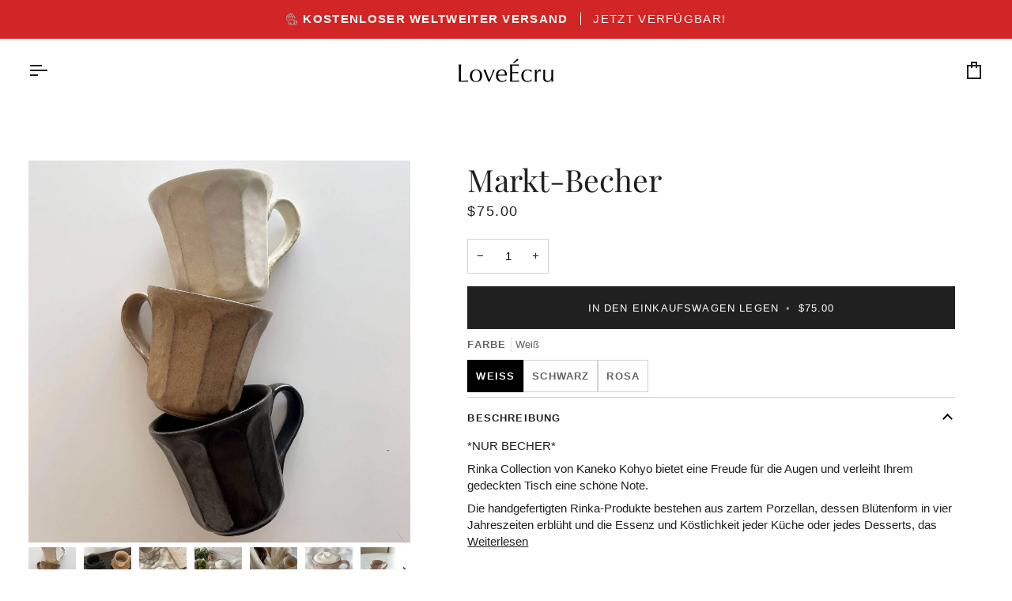

--- FILE ---
content_type: text/css
request_url: https://loveecru.com/cdn/shop/t/38/assets/font-settings.css?v=9887491192030885961765904504
body_size: -366
content:
@font-face{font-family:Playfair Display;font-weight:400;font-style:normal;font-display:swap;src:url(//loveecru.com/cdn/fonts/playfair_display/playfairdisplay_n4.9980f3e16959dc89137cc1369bfc3ae98af1deb9.woff2) format("woff2"),url(//loveecru.com/cdn/fonts/playfair_display/playfairdisplay_n4.c562b7c8e5637886a811d2a017f9e023166064ee.woff) format("woff")}@font-face{font-family:Playfair Display;font-weight:500;font-style:normal;font-display:swap;src:url(//loveecru.com/cdn/fonts/playfair_display/playfairdisplay_n5.6d96c6c4ac11fa0f6466bea3ceb706b13b60121f.woff2) format("woff2"),url(//loveecru.com/cdn/fonts/playfair_display/playfairdisplay_n5.243754f603c104a858dcf4ebe73445104040a1bf.woff) format("woff")}
/*# sourceMappingURL=/cdn/shop/t/38/assets/font-settings.css.map?v=9887491192030885961765904504 */
